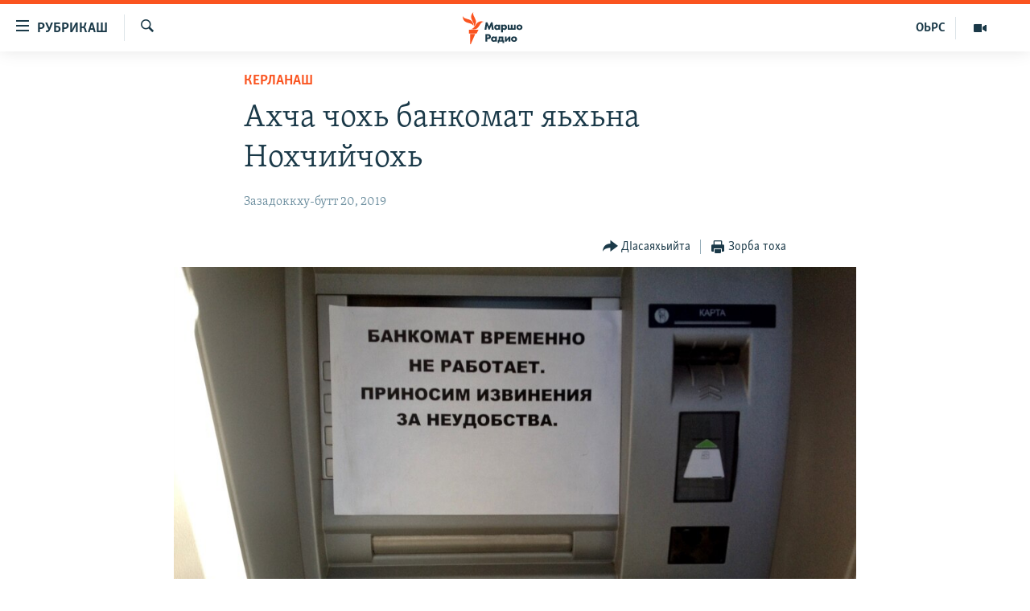

--- FILE ---
content_type: text/html; charset=utf-8
request_url: https://www.radiomarsho.com/a/29832220.html
body_size: 11042
content:

<!DOCTYPE html>
<html lang="ce" dir="ltr" class="no-js">
<head>
<link href="/Content/responsive/RFE/ce-CAU/RFE-ce-CAU.css?&amp;av=0.0.0.0&amp;cb=374" rel="stylesheet"/>
<script src="https://tags.radiomarsho.com/rferl-pangea/prod/utag.sync.js"></script> <script type='text/javascript' src='https://www.youtube.com/iframe_api' async></script>
<link rel="manifest" href="/manifest.json">
<script type="text/javascript">
//a general 'js' detection, must be on top level in <head>, due to CSS performance
document.documentElement.className = "js";
var cacheBuster = "374";
var appBaseUrl = "/";
var imgEnhancerBreakpoints = [0, 144, 256, 408, 650, 1023, 1597];
var isLoggingEnabled = false;
var isPreviewPage = false;
var isLivePreviewPage = false;
if (!isPreviewPage) {
window.RFE = window.RFE || {};
window.RFE.cacheEnabledByParam = window.location.href.indexOf('nocache=1') === -1;
const url = new URL(window.location.href);
const params = new URLSearchParams(url.search);
// Remove the 'nocache' parameter
params.delete('nocache');
// Update the URL without the 'nocache' parameter
url.search = params.toString();
window.history.replaceState(null, '', url.toString());
} else {
window.addEventListener('load', function() {
const links = window.document.links;
for (let i = 0; i < links.length; i++) {
links[i].href = '#';
links[i].target = '_self';
}
})
}
// Iframe & Embed detection
var embedProperties = {};
try {
// Reliable way to check if we are in an iframe.
var isIframe = window.self !== window.top;
embedProperties.is_iframe = isIframe;
if (!isIframe) {
embedProperties.embed_context = "main";
} else {
// We are in an iframe. Let's try to access the parent.
// This access will only fail with strict cross-origin (without document.domain).
var parentLocation = window.top.location;
// The access succeeded. Now we explicitly compare the hostname.
if (window.location.hostname === parentLocation.hostname) {
embedProperties.embed_context = "embed_self";
} else {
// Hostname is different (e.g. different subdomain with document.domain)
embedProperties.embed_context = "embed_cross";
}
// Since the access works, we can safely get the details.
embedProperties.url_parent = parentLocation.href;
embedProperties.title_parent = window.top.document.title;
}
} catch (err) {
// We are in an iframe, and an error occurred, probably due to cross-origin restrictions.
embedProperties.is_iframe = true;
embedProperties.embed_context = "embed_cross";
// We cannot access the properties of window.top.
// `document.referrer` can sometimes provide the URL of the parent page.
// It is not 100% reliable, but it is the best we can do in this situation.
embedProperties.url_parent = document.referrer || null;
embedProperties.title_parent = null; // We can't get to the title in a cross-origin scenario.
}
var pwaEnabled = true;
var swCacheDisabled;
</script>
<meta charset="utf-8" />
<title>Ахча чохь банкомат яьхьна Нохчийчохь</title>
<meta name="description" content="Нохчийчуьрчу Хьалха-Мартанан кIоштарчу дарбан цIийнера банкомат лачкъийна яьхьна вевзаш воцчу шина стага. Видеокамеро дIаязйинчу ролик тIехь гуш ду, жоммагIаца серий а хедийна, гIудалкх тIе а йиллина, арайоккху банкомат. Минот сов хан йойу цу шиммо и операци дIахьош.
Дийцарехь, 6 миллион сов..." />
<meta name="keywords" content="Керланаш, Нохчийчоь, европа, кадыров, терроризм, медведев, Путин, Навальный, Умаров, Политика, харцо, ингушетия, чечня, силовики, бакъонаш, выборы, даудов, Украина, евкуров, имам, министр, муфтий, суд, даймохк, Собчак, экстремизм, адвокат, россия, немцов, делимханов, чумаков, мух1ажирш, мохк, проект, Рамзан, Луганск, мвд, боевики, Даиш, хамхоев, полиция, омра, трамп, патриот, полигамия, лорд, Исламское государство, Донбасс, гаи, фонд, мигранты, дети, аннексия, росгварди, чечни, многоженство, диссидент, приют, оппозиция, марихуана, мулла, отравление, Джамбулат, чеченские, Титиев, мюрид, низаман, висмурадов, приказ, Гайлабиева, Гучигов, Черхигов, правосудие, рспоряжение, агрессия, инакомыслие, саперы, мины, китайцы, ядохимикаты, федеральный, округ" />
<meta name="viewport" content="width=device-width, initial-scale=1.0" />
<meta http-equiv="X-UA-Compatible" content="IE=edge" />
<meta name="robots" content="max-image-preview:large">
<link href="https://www.radiomarsho.com/a/29832220.html" rel="canonical" />
<meta name="apple-mobile-web-app-title" content="Маршо Радио" />
<meta name="apple-mobile-web-app-status-bar-style" content="black" />
<meta name="apple-itunes-app" content="app-id=475986784, app-argument=//29832220.ltr" />
<meta content="Ахча чохь банкомат яьхьна Нохчийчохь" property="og:title" />
<meta content="Нохчийчуьрчу Хьалха-Мартанан кIоштарчу дарбан цIийнера банкомат лачкъийна яьхьна вевзаш воцчу шина стага. Видеокамеро дIаязйинчу ролик тIехь гуш ду, жоммагIаца серий а хедийна, гIудалкх тIе а йиллина, арайоккху банкомат. Минот сов хан йойу цу шиммо и операци дIахьош.
Дийцарехь, 6 миллион сов..." property="og:description" />
<meta content="article" property="og:type" />
<meta content="https://www.radiomarsho.com/a/29832220.html" property="og:url" />
<meta content="Маршо Радио" property="og:site_name" />
<meta content="https://www.facebook.com/radiomarsho" property="article:publisher" />
<meta content="https://gdb.rferl.org/3093f8a2-98d6-42b8-8184-c0a9b36bc86d_w1200_h630.jpg" property="og:image" />
<meta content="1200" property="og:image:width" />
<meta content="630" property="og:image:height" />
<meta content="1237716472936500" property="fb:app_id" />
<meta content="summary_large_image" name="twitter:card" />
<meta content="@SomeAccount" name="twitter:site" />
<meta content="https://gdb.rferl.org/3093f8a2-98d6-42b8-8184-c0a9b36bc86d_w1200_h630.jpg" name="twitter:image" />
<meta content="Ахча чохь банкомат яьхьна Нохчийчохь" name="twitter:title" />
<meta content="Нохчийчуьрчу Хьалха-Мартанан кIоштарчу дарбан цIийнера банкомат лачкъийна яьхьна вевзаш воцчу шина стага. Видеокамеро дIаязйинчу ролик тIехь гуш ду, жоммагIаца серий а хедийна, гIудалкх тIе а йиллина, арайоккху банкомат. Минот сов хан йойу цу шиммо и операци дIахьош.
Дийцарехь, 6 миллион сов..." name="twitter:description" />
<link rel="amphtml" href="https://www.radiomarsho.com/amp/29832220.html" />
<script type="application/ld+json">{"articleSection":"Керланаш","isAccessibleForFree":true,"headline":"Ахча чохь банкомат яьхьна Нохчийчохь","inLanguage":"ce-CAU","keywords":"Керланаш, Нохчийчоь, европа, кадыров, терроризм, медведев, Путин, Навальный, Умаров, Политика, харцо, ингушетия, чечня, силовики, бакъонаш, выборы, даудов, Украина, евкуров, имам, министр, муфтий, суд, даймохк, Собчак, экстремизм, адвокат, россия, немцов, делимханов, чумаков, мух1ажирш, мохк, проект, Рамзан, Луганск, мвд, боевики, Даиш, хамхоев, полиция, омра, трамп, патриот, полигамия, лорд, Исламское государство, Донбасс, гаи, фонд, мигранты, дети, аннексия, росгварди, чечни, многоженство, диссидент, приют, оппозиция, марихуана, мулла, отравление, Джамбулат, чеченские, Титиев, мюрид, низаман, висмурадов, приказ, Гайлабиева, Гучигов, Черхигов, правосудие, рспоряжение, агрессия, инакомыслие, саперы, мины, китайцы, ядохимикаты, федеральный, округ","author":{"@type":"Person","name":"Маршо Радио"},"datePublished":"2019-03-20 12:17:56Z","dateModified":"2019-03-21 06:55:57Z","publisher":{"logo":{"width":512,"height":220,"@type":"ImageObject","url":"https://www.radiomarsho.com/Content/responsive/RFE/ce-CAU/img/logo.png"},"@type":"NewsMediaOrganization","url":"https://www.radiomarsho.com","sameAs":["https://www.facebook.com/radiomarsho","https://twitter.com/radiomarsho","https://www.youtube.com/channel/UC_IQWI66_xyNcbS0uQtErcg","https://www.instagram.com/marsho.radio"],"name":"Маршо Радио","alternateName":"Юкъара.АгIанЦIе_Алт"},"@context":"https://schema.org","@type":"NewsArticle","mainEntityOfPage":"https://www.radiomarsho.com/a/29832220.html","url":"https://www.radiomarsho.com/a/29832220.html","description":"Нохчийчуьрчу Хьалха-Мартанан кIоштарчу дарбан цIийнера банкомат лачкъийна яьхьна вевзаш воцчу шина стага. Видеокамеро дIаязйинчу ролик тIехь гуш ду, жоммагIаца серий а хедийна, гIудалкх тIе а йиллина, арайоккху банкомат. Минот сов хан йойу цу шиммо и операци дIахьош.\r\n Дийцарехь, 6 миллион сов...","image":{"width":1080,"height":608,"@type":"ImageObject","url":"https://gdb.rferl.org/3093f8a2-98d6-42b8-8184-c0a9b36bc86d_w1080_h608.jpg"},"name":"Ахча чохь банкомат яьхьна Нохчийчохь"}</script>
<script src="/Scripts/responsive/infographics.b?v=dVbZ-Cza7s4UoO3BqYSZdbxQZVF4BOLP5EfYDs4kqEo1&amp;av=0.0.0.0&amp;cb=374"></script>
<script src="/Scripts/responsive/loader.b?v=C-JLefdHQ4ECvt5x4bMsJCTq2VRkcN8JUkP-IB-DzAI1&amp;av=0.0.0.0&amp;cb=374"></script>
<link rel="icon" type="image/svg+xml" href="/Content/responsive/RFE/img/webApp/favicon.svg" />
<link rel="alternate icon" href="/Content/responsive/RFE/img/webApp/favicon.ico" />
<link rel="mask-icon" color="#ea6903" href="/Content/responsive/RFE/img/webApp/favicon_safari.svg" />
<link rel="apple-touch-icon" sizes="152x152" href="/Content/responsive/RFE/img/webApp/ico-152x152.png" />
<link rel="apple-touch-icon" sizes="144x144" href="/Content/responsive/RFE/img/webApp/ico-144x144.png" />
<link rel="apple-touch-icon" sizes="114x114" href="/Content/responsive/RFE/img/webApp/ico-114x114.png" />
<link rel="apple-touch-icon" sizes="72x72" href="/Content/responsive/RFE/img/webApp/ico-72x72.png" />
<link rel="apple-touch-icon-precomposed" href="/Content/responsive/RFE/img/webApp/ico-57x57.png" />
<link rel="icon" sizes="192x192" href="/Content/responsive/RFE/img/webApp/ico-192x192.png" />
<link rel="icon" sizes="128x128" href="/Content/responsive/RFE/img/webApp/ico-128x128.png" />
<meta name="msapplication-TileColor" content="#ffffff" />
<meta name="msapplication-TileImage" content="/Content/responsive/RFE/img/webApp/ico-144x144.png" />
<link rel="preload" href="/Content/responsive/fonts/Skolar-Lt_Cyrl_v2.4.woff" type="font/woff" as="font" crossorigin="anonymous" />
<link rel="alternate" type="application/rss+xml" title="RFE/RL - Top Stories [RSS]" href="/api/" />
<link rel="sitemap" type="application/rss+xml" href="/sitemap.xml" />
<script type="text/javascript">
var analyticsData = Object.assign(embedProperties, {url:"https://www.radiomarsho.com/a/29832220.html",property_id:"437",article_uid:"29832220",page_title:"Ахча чохь банкомат яьхьна Нохчийчохь",page_type:"article",content_type:"article",subcontent_type:"article",last_modified:"2019-03-21 06:55:57Z",pub_datetime:"2019-03-20 12:17:56Z",section:"керланаш",english_section:"news",byline:"",categories:"news",tags:"нохчийчоь;европа;кадыров;терроризм;медведев;путин;навальный;умаров;политика;харцо;ингушетия;чечня;силовики;бакъонаш;выборы;даудов;украина;евкуров;имам;министр;муфтий;суд;даймохк;собчак;экстремизм;адвокат;россия;немцов;делимханов;чумаков;мух1ажирш;мохк;проект;рамзан;луганск;мвд;боевики;даиш;хамхоев;полиция;омра;трамп;патриот;полигамия;лорд;исламское государство;донбасс;гаи;фонд;мигранты;дети;аннексия;росгварди;чечни;многоженство;диссидент;приют;оппозиция;марихуана;мулла;отравление;джамбулат;чеченские;титиев;мюрид;низаман;висмурадов;приказ;гайлабиева;гучигов;черхигов;правосудие;рспоряжение;агрессия;инакомыслие;саперы;мины;китайцы;ядохимикаты;федеральный;округ",domain:"www.radiomarsho.com",language:"Chechen",language_service:"RFERL North Caucasus",platform:"web",copied:"no",copied_article:"",copied_title:"",runs_js:"Yes",cms_release:"8.45.0.0.374",enviro_type:"prod",slug:"",entity:"RFE",short_language_service:"CHE",platform_short:"W",page_name:"Ахча чохь банкомат яьхьна Нохчийчохь"});
// Push Analytics data as GTM message (without "event" attribute and before GTM initialization)
window.dataLayer = window.dataLayer || [];
window.dataLayer.push(analyticsData);
</script>
<script type="text/javascript" data-cookiecategory="analytics">
var gtmEventObject = {event: 'page_meta_ready'};window.dataLayer = window.dataLayer || [];window.dataLayer.push(gtmEventObject);
var renderGtm = "true";
if (renderGtm === "true") {
(function(w,d,s,l,i){w[l]=w[l]||[];w[l].push({'gtm.start':new Date().getTime(),event:'gtm.js'});var f=d.getElementsByTagName(s)[0],j=d.createElement(s),dl=l!='dataLayer'?'&l='+l:'';j.async=true;j.src='//www.googletagmanager.com/gtm.js?id='+i+dl;f.parentNode.insertBefore(j,f);})(window,document,'script','dataLayer','GTM-WXZBPZ');
}
</script>
</head>
<body class=" nav-no-loaded cc_theme pg-article pg-article--single-column print-lay-article use-sticky-share nojs-images ">
<noscript><iframe src="https://www.googletagmanager.com/ns.html?id=GTM-WXZBPZ" height="0" width="0" style="display:none;visibility:hidden"></iframe></noscript> <script type="text/javascript" data-cookiecategory="analytics">
var gtmEventObject = {event: 'page_meta_ready'};window.dataLayer = window.dataLayer || [];window.dataLayer.push(gtmEventObject);
var renderGtm = "true";
if (renderGtm === "true") {
(function(w,d,s,l,i){w[l]=w[l]||[];w[l].push({'gtm.start':new Date().getTime(),event:'gtm.js'});var f=d.getElementsByTagName(s)[0],j=d.createElement(s),dl=l!='dataLayer'?'&l='+l:'';j.async=true;j.src='//www.googletagmanager.com/gtm.js?id='+i+dl;f.parentNode.insertBefore(j,f);})(window,document,'script','dataLayer','GTM-WXZBPZ');
}
</script>
<!--Analytics tag js version start-->
<script type="text/javascript" data-cookiecategory="analytics">
var utag_data = Object.assign({}, analyticsData, {pub_year:"2019",pub_month:"03",pub_day:"20",pub_hour:"12",pub_weekday:"Wednesday"});
if(typeof(TealiumTagFrom)==='function' && typeof(TealiumTagSearchKeyword)==='function') {
var utag_from=TealiumTagFrom();var utag_searchKeyword=TealiumTagSearchKeyword();
if(utag_searchKeyword!=null && utag_searchKeyword!=='' && utag_data["search_keyword"]==null) utag_data["search_keyword"]=utag_searchKeyword;if(utag_from!=null && utag_from!=='') utag_data["from"]=TealiumTagFrom();}
if(window.top!== window.self&&utag_data.page_type==="snippet"){utag_data.page_type = 'iframe';}
try{if(window.top!==window.self&&window.self.location.hostname===window.top.location.hostname){utag_data.platform = 'self-embed';utag_data.platform_short = 'se';}}catch(e){if(window.top!==window.self&&window.self.location.search.includes("platformType=self-embed")){utag_data.platform = 'cross-promo';utag_data.platform_short = 'cp';}}
(function(a,b,c,d){ a="https://tags.radiomarsho.com/rferl-pangea/prod/utag.js"; b=document;c="script";d=b.createElement(c);d.src=a;d.type="text/java"+c;d.async=true; a=b.getElementsByTagName(c)[0];a.parentNode.insertBefore(d,a); })();
</script>
<!--Analytics tag js version end-->
<!-- Analytics tag management NoScript -->
<noscript>
<img style="position: absolute; border: none;" src="https://ssc.radiomarsho.com/b/ss/bbgprod,bbgentityrferl/1/G.4--NS/1750983621?pageName=rfe%3ache%3aw%3aarticle%3a%d0%90%d1%85%d1%87%d0%b0%20%d1%87%d0%be%d1%85%d1%8c%20%d0%b1%d0%b0%d0%bd%d0%ba%d0%be%d0%bc%d0%b0%d1%82%20%d1%8f%d1%8c%d1%85%d1%8c%d0%bd%d0%b0%20%d0%9d%d0%be%d1%85%d1%87%d0%b8%d0%b9%d1%87%d0%be%d1%85%d1%8c&amp;c6=%d0%90%d1%85%d1%87%d0%b0%20%d1%87%d0%be%d1%85%d1%8c%20%d0%b1%d0%b0%d0%bd%d0%ba%d0%be%d0%bc%d0%b0%d1%82%20%d1%8f%d1%8c%d1%85%d1%8c%d0%bd%d0%b0%20%d0%9d%d0%be%d1%85%d1%87%d0%b8%d0%b9%d1%87%d0%be%d1%85%d1%8c&amp;v36=8.45.0.0.374&amp;v6=D=c6&amp;g=https%3a%2f%2fwww.radiomarsho.com%2fa%2f29832220.html&amp;c1=D=g&amp;v1=D=g&amp;events=event1,event52&amp;c16=rferl%20north%20caucasus&amp;v16=D=c16&amp;c5=news&amp;v5=D=c5&amp;ch=%d0%9a%d0%b5%d1%80%d0%bb%d0%b0%d0%bd%d0%b0%d1%88&amp;c15=chechen&amp;v15=D=c15&amp;c4=article&amp;v4=D=c4&amp;c14=29832220&amp;v14=D=c14&amp;v20=no&amp;c17=web&amp;v17=D=c17&amp;mcorgid=518abc7455e462b97f000101%40adobeorg&amp;server=www.radiomarsho.com&amp;pageType=D=c4&amp;ns=bbg&amp;v29=D=server&amp;v25=rfe&amp;v30=437&amp;v105=D=User-Agent " alt="analytics" width="1" height="1" /></noscript>
<!-- End of Analytics tag management NoScript -->
<!--*** Accessibility links - For ScreenReaders only ***-->
<section>
<div class="sr-only">
<h2>ТIекхочийла долу линкаш</h2>
<ul>
<li><a href="#content" data-disable-smooth-scroll="1">Юкъахдита, чулацам гайта</a></li>
<li><a href="#navigation" data-disable-smooth-scroll="1">Юкъахдита, навигаци гайта</a></li>
<li><a href="#txtHeaderSearch" data-disable-smooth-scroll="1">Юкъахдита, кхидIа лаха</a></li>
</ul>
</div>
</section>
<div dir="ltr">
<div id="page">
<aside>
<div class="c-lightbox overlay-modal">
<div class="c-lightbox__intro">
<h2 class="c-lightbox__intro-title"></h2>
<button class="btn btn--rounded c-lightbox__btn c-lightbox__intro-next" title="РогIера">
<span class="ico ico--rounded ico-chevron-forward"></span>
<span class="sr-only">РогIера</span>
</button>
</div>
<div class="c-lightbox__nav">
<button class="btn btn--rounded c-lightbox__btn c-lightbox__btn--close" title="ДIакъовла">
<span class="ico ico--rounded ico-close"></span>
<span class="sr-only">ДIакъовла</span>
</button>
<button class="btn btn--rounded c-lightbox__btn c-lightbox__btn--prev" title="Хьалхара">
<span class="ico ico--rounded ico-chevron-backward"></span>
<span class="sr-only">Хьалхара</span>
</button>
<button class="btn btn--rounded c-lightbox__btn c-lightbox__btn--next" title="РогIера">
<span class="ico ico--rounded ico-chevron-forward"></span>
<span class="sr-only">РогIера</span>
</button>
</div>
<div class="c-lightbox__content-wrap">
<figure class="c-lightbox__content">
<span class="c-spinner c-spinner--lightbox">
<img src="/Content/responsive/img/player-spinner.png"
alt="Сабардахьара ахь"
title="Сабардахьара ахь" />
</span>
<div class="c-lightbox__img">
<div class="thumb">
<img src="" alt="" />
</div>
</div>
<figcaption>
<div class="c-lightbox__info c-lightbox__info--foot">
<span class="c-lightbox__counter"></span>
<span class="caption c-lightbox__caption"></span>
</div>
</figcaption>
</figure>
</div>
<div class="hidden">
<div class="content-advisory__box content-advisory__box--lightbox">
<span class="content-advisory__box-text">This image contains sensitive content which some people may find offensive or disturbing.</span>
<button class="btn btn--transparent content-advisory__box-btn m-t-md" value="text" type="button">
<span class="btn__text">
Click to reveal
</span>
</button>
</div>
</div>
</div>
<div class="print-dialogue">
<div class="container">
<h3 class="print-dialogue__title section-head">Print Options:</h3>
<div class="print-dialogue__opts">
<ul class="print-dialogue__opt-group">
<li class="form__group form__group--checkbox">
<input class="form__check " id="checkboxImages" name="checkboxImages" type="checkbox" checked="checked" />
<label for="checkboxImages" class="form__label m-t-md">Images</label>
</li>
<li class="form__group form__group--checkbox">
<input class="form__check " id="checkboxMultimedia" name="checkboxMultimedia" type="checkbox" checked="checked" />
<label for="checkboxMultimedia" class="form__label m-t-md">Multimedia</label>
</li>
</ul>
<ul class="print-dialogue__opt-group">
<li class="form__group form__group--checkbox">
<input class="form__check " id="checkboxEmbedded" name="checkboxEmbedded" type="checkbox" checked="checked" />
<label for="checkboxEmbedded" class="form__label m-t-md">Embedded Content</label>
</li>
<li class="form__group form__group--checkbox">
<input class="form__check " id="checkboxComments" name="checkboxComments" type="checkbox" />
<label for="checkboxComments" class="form__label m-t-md"> Comments</label>
</li>
</ul>
</div>
<div class="print-dialogue__buttons">
<button class="btn btn--secondary close-button" type="button" title="ДIаяккха">
<span class="btn__text ">ДIаяккха</span>
</button>
<button class="btn btn-cust-print m-l-sm" type="button" title="Зорба тоха">
<span class="btn__text ">Зорба тоха</span>
</button>
</div>
</div>
</div>
<div class="ctc-message pos-fix">
<div class="ctc-message__inner">Линкана копи йина</div>
</div>
</aside>
<div class="hdr-20 hdr-20--big">
<div class="hdr-20__inner">
<div class="hdr-20__max pos-rel">
<div class="hdr-20__side hdr-20__side--primary d-flex">
<label data-for="main-menu-ctrl" data-switcher-trigger="true" data-switch-target="main-menu-ctrl" class="burger hdr-trigger pos-rel trans-trigger" data-trans-evt="click" data-trans-id="menu">
<span class="ico ico-close hdr-trigger__ico hdr-trigger__ico--close burger__ico burger__ico--close"></span>
<span class="ico ico-menu hdr-trigger__ico hdr-trigger__ico--open burger__ico burger__ico--open"></span>
<span class="burger__label">РУБРИКАШ</span>
</label>
<div class="menu-pnl pos-fix trans-target" data-switch-target="main-menu-ctrl" data-trans-id="menu">
<div class="menu-pnl__inner">
<nav class="main-nav menu-pnl__item menu-pnl__item--first">
<ul class="main-nav__list accordeon" data-analytics-tales="false" data-promo-name="link" data-location-name="nav,secnav">
<li class="main-nav__item">
<a class="main-nav__item-name main-nav__item-name--link" href="/Артиклаш" title="Таханлера теманаш" data-item-name="top-news" >Таханлера теманаш</a>
</li>
<li class="main-nav__item">
<a class="main-nav__item-name main-nav__item-name--link" href="/chechen-podcast" title="Подкасташ" data-item-name="podcasts1" >Подкасташ</a>
</li>
<li class="main-nav__item">
<a class="main-nav__item-name main-nav__item-name--link" href="/p/7652.html" title="Мултимедиа" data-item-name="multimedia" >Мултимедиа</a>
</li>
</ul>
</nav>
<div class="menu-pnl__item">
<a href="https://www.kavkazr.com" class="menu-pnl__item-link" alt="Оьрсийн маттахь">Оьрсийн маттахь</a>
</div>
<div class="menu-pnl__item menu-pnl__item--social">
<h5 class="menu-pnl__sub-head">Лаха тхо</h5>
<a href="https://www.facebook.com/radiomarsho" title="Тхо Facebook-ехь" data-analytics-text="follow_on_facebook" class="btn btn--rounded btn--social-inverted menu-pnl__btn js-social-btn btn-facebook" target="_blank" rel="noopener">
<span class="ico ico-facebook-alt ico--rounded"></span>
</a>
<a href="https://twitter.com/radiomarsho" title="Тхо Twitter-ехь" data-analytics-text="follow_on_twitter" class="btn btn--rounded btn--social-inverted menu-pnl__btn js-social-btn btn-twitter" target="_blank" rel="noopener">
<span class="ico ico-twitter ico--rounded"></span>
</a>
<a href="https://www.youtube.com/channel/UC_IQWI66_xyNcbS0uQtErcg" title="Тхо Youtube-хь" data-analytics-text="follow_on_youtube" class="btn btn--rounded btn--social-inverted menu-pnl__btn js-social-btn btn-youtube" target="_blank" rel="noopener">
<span class="ico ico-youtube ico--rounded"></span>
</a>
<a href="https://www.instagram.com/marsho.radio" title="Тхо Instagram-хь" data-analytics-text="follow_on_instagram" class="btn btn--rounded btn--social-inverted menu-pnl__btn js-social-btn btn-instagram" target="_blank" rel="noopener">
<span class="ico ico-instagram ico--rounded"></span>
</a>
<a href="" title="Follow on WhatsApp" data-analytics-text="follow_on_whatsapp" class="btn btn--rounded btn--social-inverted menu-pnl__btn js-social-btn btn-whatsapp visible-xs-inline-block visible-sm-inline-block" target="_blank" rel="noopener">
<span class="ico ico-whatsapp ico--rounded"></span>
</a>
</div>
<div class="menu-pnl__item">
<a href="/navigation/allsites" class="menu-pnl__item-link">
<span class="ico ico-languages "></span>
Маршо Радион ерриг сайташ
</a>
</div>
</div>
</div>
<label data-for="top-search-ctrl" data-switcher-trigger="true" data-switch-target="top-search-ctrl" class="top-srch-trigger hdr-trigger">
<span class="ico ico-close hdr-trigger__ico hdr-trigger__ico--close top-srch-trigger__ico top-srch-trigger__ico--close"></span>
<span class="ico ico-search hdr-trigger__ico hdr-trigger__ico--open top-srch-trigger__ico top-srch-trigger__ico--open"></span>
</label>
<div class="srch-top srch-top--in-header" data-switch-target="top-search-ctrl">
<div class="container">
<form action="/s" class="srch-top__form srch-top__form--in-header" id="form-topSearchHeader" method="get" role="search"><label for="txtHeaderSearch" class="sr-only">Лаха</label>
<input type="text" id="txtHeaderSearch" name="k" placeholder="Текст лаха" accesskey="s" value="" class="srch-top__input analyticstag-event" onkeydown="if (event.keyCode === 13) { FireAnalyticsTagEventOnSearch('search', $dom.get('#txtHeaderSearch')[0].value) }" />
<button title="Лаха" type="submit" class="btn btn--top-srch analyticstag-event" onclick="FireAnalyticsTagEventOnSearch('search', $dom.get('#txtHeaderSearch')[0].value) ">
<span class="ico ico-search"></span>
</button></form>
</div>
</div>
<a href="/" class="main-logo-link">
<img src="/Content/responsive/RFE/ce-CAU/img/logo-compact.svg?cb=374" class="main-logo main-logo--comp" alt="site logo">
<img src="/Content/responsive/RFE/ce-CAU/img/logo.svg?cb=374" class="main-logo main-logo--big" alt="site logo">
</a>
</div>
<div class="hdr-20__side hdr-20__side--secondary d-flex">
<a href="/p/7652.html" title="Мултимедиа" class="hdr-20__secondary-item" data-item-name="video">
<span class="ico ico-video hdr-20__secondary-icon"></span>
</a>
<a href="https://www.kavkazr.com/" title="ОЬРС" class="hdr-20__secondary-item hdr-20__secondary-item--lang" data-item-name="satellite">
ОЬРС
</a>
<a href="/s" title="Лаха" class="hdr-20__secondary-item hdr-20__secondary-item--search" data-item-name="search">
<span class="ico ico-search hdr-20__secondary-icon hdr-20__secondary-icon--search"></span>
</a>
<div class="srch-bottom">
<form action="/s" class="srch-bottom__form d-flex" id="form-bottomSearch" method="get" role="search"><label for="txtSearch" class="sr-only">Лаха</label>
<input type="search" id="txtSearch" name="k" placeholder="Текст лаха" accesskey="s" value="" class="srch-bottom__input analyticstag-event" onkeydown="if (event.keyCode === 13) { FireAnalyticsTagEventOnSearch('search', $dom.get('#txtSearch')[0].value) }" />
<button title="Лаха" type="submit" class="btn btn--bottom-srch analyticstag-event" onclick="FireAnalyticsTagEventOnSearch('search', $dom.get('#txtSearch')[0].value) ">
<span class="ico ico-search"></span>
</button></form>
</div>
</div>
<img src="/Content/responsive/RFE/ce-CAU/img/logo-print.gif?cb=374" class="logo-print" loading="lazy" alt="site logo">
<img src="/Content/responsive/RFE/ce-CAU/img/logo-print_color.png?cb=374" class="logo-print logo-print--color" loading="lazy" alt="site logo">
</div>
</div>
</div>
<script>
if (document.body.className.indexOf('pg-home') > -1) {
var nav2In = document.querySelector('.hdr-20__inner');
var nav2Sec = document.querySelector('.hdr-20__side--secondary');
var secStyle = window.getComputedStyle(nav2Sec);
if (nav2In && window.pageYOffset < 150 && secStyle['position'] !== 'fixed') {
nav2In.classList.add('hdr-20__inner--big')
}
}
</script>
<div class="c-hlights c-hlights--breaking c-hlights--no-item" data-hlight-display="mobile,desktop">
<div class="c-hlights__wrap container p-0">
<div class="c-hlights__nav">
<a role="button" href="#" title="Хьалхара">
<span class="ico ico-chevron-backward m-0"></span>
<span class="sr-only">Хьалхара</span>
</a>
<a role="button" href="#" title="РогIера">
<span class="ico ico-chevron-forward m-0"></span>
<span class="sr-only">РогIера</span>
</a>
</div>
<span class="c-hlights__label">
<span class="">ЦIеххьана кхаьчна хаам!</span>
<span class="switcher-trigger">
<label data-for="more-less-1" data-switcher-trigger="true" class="switcher-trigger__label switcher-trigger__label--more p-b-0" title="КХИН А дукха гайта">
<span class="ico ico-chevron-down"></span>
</label>
<label data-for="more-less-1" data-switcher-trigger="true" class="switcher-trigger__label switcher-trigger__label--less p-b-0" title="### Гайта йоца ###">
<span class="ico ico-chevron-up"></span>
</label>
</span>
</span>
<ul class="c-hlights__items switcher-target" data-switch-target="more-less-1">
</ul>
</div>
</div> <div id="content">
<main class="container">
<div class="hdr-container">
<div class="row">
<div class="col-xs-12 col-sm-12 col-md-10 col-md-offset-1">
<div class="row">
<div class="col-category col-xs-12 col-md-8 col-md-offset-2"> <div class="category js-category">
<a class="" href="/z/3066">Керланаш</a> </div>
</div><div class="col-title col-xs-12 col-md-8 col-md-offset-2"> <h1 class="title pg-title">
Ахча чохь банкомат яьхьна Нохчийчохь
</h1>
</div><div class="col-publishing-details col-xs-12 col-md-8 col-md-offset-2"> <div class="publishing-details ">
<div class="published">
<span class="date" >
<time pubdate="pubdate" datetime="2019-03-20T15:17:56+03:00">
Зазадоккху-бутт 20, 2019
</time>
</span>
</div>
</div>
</div><div class="col-xs-12 col-md-8 col-md-offset-2"> <div class="col-article-tools pos-rel article-share">
<div class="col-article-tools__end">
<div class="share--box">
<div class="sticky-share-container" style="display:none">
<div class="container">
<a href="https://www.radiomarsho.com" id="logo-sticky-share">&nbsp;</a>
<div class="pg-title pg-title--sticky-share">
Ахча чохь банкомат яьхьна Нохчийчохь
</div>
<div class="sticked-nav-actions">
<!--This part is for sticky navigation display-->
<p class="buttons link-content-sharing p-0 ">
<button class="btn btn--link btn-content-sharing p-t-0 " id="btnContentSharing" value="text" role="Button" type="" title="Схьабелла вовшашка дIасаяхьийта аьтто">
<span class="ico ico-share ico--l"></span>
<span class="btn__text ">
ДIасаяхьийта
</span>
</button>
</p>
<aside class="content-sharing js-content-sharing js-content-sharing--apply-sticky content-sharing--sticky"
role="complementary"
data-share-url="https://www.radiomarsho.com/a/29832220.html" data-share-title="Ахча чохь банкомат яьхьна Нохчийчохь" data-share-text="">
<div class="content-sharing__popover">
<h6 class="content-sharing__title">ДIасаяхьийта</h6>
<button href="#close" id="btnCloseSharing" class="btn btn--text-like content-sharing__close-btn">
<span class="ico ico-close ico--l"></span>
</button>
<ul class="content-sharing__list">
<li class="content-sharing__item">
<div class="ctc ">
<input type="text" class="ctc__input" readonly="readonly">
<a href="" js-href="https://www.radiomarsho.com/a/29832220.html" class="content-sharing__link ctc__button">
<span class="ico ico-copy-link ico--rounded ico--s"></span>
<span class="content-sharing__link-text">линкан копи</span>
</a>
</div>
</li>
<li class="content-sharing__item">
<a href="https://facebook.com/sharer.php?u=https%3a%2f%2fwww.radiomarsho.com%2fa%2f29832220.html"
data-analytics-text="share_on_facebook"
title="Facebook" target="_blank"
class="content-sharing__link js-social-btn">
<span class="ico ico-facebook ico--rounded ico--s"></span>
<span class="content-sharing__link-text">Facebook</span>
</a>
</li>
<li class="content-sharing__item">
<a href="https://twitter.com/share?url=https%3a%2f%2fwww.radiomarsho.com%2fa%2f29832220.html&amp;text=%d0%90%d1%85%d1%87%d0%b0+%d1%87%d0%be%d1%85%d1%8c+%d0%b1%d0%b0%d0%bd%d0%ba%d0%be%d0%bc%d0%b0%d1%82+%d1%8f%d1%8c%d1%85%d1%8c%d0%bd%d0%b0+%d0%9d%d0%be%d1%85%d1%87%d0%b8%d0%b9%d1%87%d0%be%d1%85%d1%8c"
data-analytics-text="share_on_twitter"
title="X (Twitter)" target="_blank"
class="content-sharing__link js-social-btn">
<span class="ico ico-twitter ico--rounded ico--s"></span>
<span class="content-sharing__link-text">X (Twitter)</span>
</a>
</li>
<li class="content-sharing__item visible-xs-inline-block visible-sm-inline-block">
<a href="whatsapp://send?text=https%3a%2f%2fwww.radiomarsho.com%2fa%2f29832220.html"
data-analytics-text="share_on_whatsapp"
title="WhatsApp" target="_blank"
class="content-sharing__link js-social-btn">
<span class="ico ico-whatsapp ico--rounded ico--s"></span>
<span class="content-sharing__link-text">WhatsApp</span>
</a>
</li>
<li class="content-sharing__item visible-md-inline-block visible-lg-inline-block">
<a href="https://web.whatsapp.com/send?text=https%3a%2f%2fwww.radiomarsho.com%2fa%2f29832220.html"
data-analytics-text="share_on_whatsapp_desktop"
title="WhatsApp" target="_blank"
class="content-sharing__link js-social-btn">
<span class="ico ico-whatsapp ico--rounded ico--s"></span>
<span class="content-sharing__link-text">WhatsApp</span>
</a>
</li>
<li class="content-sharing__item">
<a href="https://telegram.me/share/url?url=https%3a%2f%2fwww.radiomarsho.com%2fa%2f29832220.html"
data-analytics-text="share_on_telegram"
title="Telegram" target="_blank"
class="content-sharing__link js-social-btn">
<span class="ico ico-telegram ico--rounded ico--s"></span>
<span class="content-sharing__link-text">Telegram</span>
</a>
</li>
<li class="content-sharing__item">
<a href="mailto:?body=https%3a%2f%2fwww.radiomarsho.com%2fa%2f29832220.html&amp;subject=Ахча чохь банкомат яьхьна Нохчийчохь"
title="Email"
class="content-sharing__link ">
<span class="ico ico-email ico--rounded ico--s"></span>
<span class="content-sharing__link-text">Email</span>
</a>
</li>
</ul>
</div>
</aside>
</div>
</div>
</div>
<div class="links">
<p class="buttons link-content-sharing p-0 ">
<button class="btn btn--link btn-content-sharing p-t-0 " id="btnContentSharing" value="text" role="Button" type="" title="Схьабелла вовшашка дIасаяхьийта аьтто">
<span class="ico ico-share ico--l"></span>
<span class="btn__text ">
ДIасаяхьийта
</span>
</button>
</p>
<aside class="content-sharing js-content-sharing " role="complementary"
data-share-url="https://www.radiomarsho.com/a/29832220.html" data-share-title="Ахча чохь банкомат яьхьна Нохчийчохь" data-share-text="">
<div class="content-sharing__popover">
<h6 class="content-sharing__title">ДIасаяхьийта</h6>
<button href="#close" id="btnCloseSharing" class="btn btn--text-like content-sharing__close-btn">
<span class="ico ico-close ico--l"></span>
</button>
<ul class="content-sharing__list">
<li class="content-sharing__item">
<div class="ctc ">
<input type="text" class="ctc__input" readonly="readonly">
<a href="" js-href="https://www.radiomarsho.com/a/29832220.html" class="content-sharing__link ctc__button">
<span class="ico ico-copy-link ico--rounded ico--l"></span>
<span class="content-sharing__link-text">линкан копи</span>
</a>
</div>
</li>
<li class="content-sharing__item">
<a href="https://facebook.com/sharer.php?u=https%3a%2f%2fwww.radiomarsho.com%2fa%2f29832220.html"
data-analytics-text="share_on_facebook"
title="Facebook" target="_blank"
class="content-sharing__link js-social-btn">
<span class="ico ico-facebook ico--rounded ico--l"></span>
<span class="content-sharing__link-text">Facebook</span>
</a>
</li>
<li class="content-sharing__item">
<a href="https://twitter.com/share?url=https%3a%2f%2fwww.radiomarsho.com%2fa%2f29832220.html&amp;text=%d0%90%d1%85%d1%87%d0%b0+%d1%87%d0%be%d1%85%d1%8c+%d0%b1%d0%b0%d0%bd%d0%ba%d0%be%d0%bc%d0%b0%d1%82+%d1%8f%d1%8c%d1%85%d1%8c%d0%bd%d0%b0+%d0%9d%d0%be%d1%85%d1%87%d0%b8%d0%b9%d1%87%d0%be%d1%85%d1%8c"
data-analytics-text="share_on_twitter"
title="X (Twitter)" target="_blank"
class="content-sharing__link js-social-btn">
<span class="ico ico-twitter ico--rounded ico--l"></span>
<span class="content-sharing__link-text">X (Twitter)</span>
</a>
</li>
<li class="content-sharing__item visible-xs-inline-block visible-sm-inline-block">
<a href="whatsapp://send?text=https%3a%2f%2fwww.radiomarsho.com%2fa%2f29832220.html"
data-analytics-text="share_on_whatsapp"
title="WhatsApp" target="_blank"
class="content-sharing__link js-social-btn">
<span class="ico ico-whatsapp ico--rounded ico--l"></span>
<span class="content-sharing__link-text">WhatsApp</span>
</a>
</li>
<li class="content-sharing__item visible-md-inline-block visible-lg-inline-block">
<a href="https://web.whatsapp.com/send?text=https%3a%2f%2fwww.radiomarsho.com%2fa%2f29832220.html"
data-analytics-text="share_on_whatsapp_desktop"
title="WhatsApp" target="_blank"
class="content-sharing__link js-social-btn">
<span class="ico ico-whatsapp ico--rounded ico--l"></span>
<span class="content-sharing__link-text">WhatsApp</span>
</a>
</li>
<li class="content-sharing__item">
<a href="https://telegram.me/share/url?url=https%3a%2f%2fwww.radiomarsho.com%2fa%2f29832220.html"
data-analytics-text="share_on_telegram"
title="Telegram" target="_blank"
class="content-sharing__link js-social-btn">
<span class="ico ico-telegram ico--rounded ico--l"></span>
<span class="content-sharing__link-text">Telegram</span>
</a>
</li>
<li class="content-sharing__item">
<a href="mailto:?body=https%3a%2f%2fwww.radiomarsho.com%2fa%2f29832220.html&amp;subject=Ахча чохь банкомат яьхьна Нохчийчохь"
title="Email"
class="content-sharing__link ">
<span class="ico ico-email ico--rounded ico--l"></span>
<span class="content-sharing__link-text">Email</span>
</a>
</li>
</ul>
</div>
</aside>
<p class="link-print hidden-xs buttons p-0">
<button class="btn btn--link btn-print p-t-0" onclick="if (typeof FireAnalyticsTagEvent === 'function') {FireAnalyticsTagEvent({ on_page_event: 'print_story' });}return false" title="(CTRL+P)">
<span class="ico ico-print"></span>
<span class="btn__text">Зорба тоха</span>
</button>
</p>
</div>
</div>
</div>
</div>
</div><div class="col-multimedia col-xs-12 col-md-10 col-md-offset-1"> <div class="cover-media">
<figure class="media-image js-media-expand">
<div class="img-wrap">
<div class="thumb thumb16_9">
<img src="https://gdb.rferl.org/3093f8a2-98d6-42b8-8184-c0a9b36bc86d_w250_r1_s.jpg" alt="" />
</div>
</div>
</figure>
</div>
</div>
</div>
</div>
</div>
</div>
<div class="body-container">
<div class="row">
<div class="col-xs-12 col-sm-12 col-md-10 col-md-offset-1">
<div class="row">
<div class="col-xs-12 col-sm-12 col-md-8 col-lg-8 col-md-offset-2">
<div id="article-content" class="content-floated-wrap fb-quotable">
<div class="wsw">
<p>Нохчийчуьрчу Хьалха-Мартанан кIоштарчу дарбан цIийнера банкомат лачкъийна яьхьна вевзаш воцчу шина стага. Видеокамеро дIаязйинчу ролик тIехь гуш ду, жоммагIаца серий а хедийна, гIудалкх тIе а йиллина, арайоккху банкомат. Минот сов хан йойу цу шиммо и операци дIахьош.</p>
<p>Дийцарехь, 6 миллион сов сом ахча даьхьна цу чуьра шина зуламхочо. Ширачу &quot;Волга&quot; машен тIехь гIалел ара а бевлла, банкомат чуьра ахча схьа а даьккхина, лараш яйархьама машенах цIе тесна цу шиммо. Полисхоша лоьхуш бу талорхой.</p><div class="clear"></div>
<div class="wsw__embed mediaReplacer externalMedia">
<div class="c-sticky-container">
<div class="c-sticky-element" data-sp_api="youtube">
<span class="c-sticky-element__close-el c-sticky-element__swipe-el ta-c" title="close">
<span class="ico ico-close m-0"></span>
</span>
<div class="external-content-placeholder"></div><script>renderExternalContent("https://www.youtube.com/embed/NA9dCretrpY?&&&fs=1&enablejsapi=1")</script>
</div>
</div>
</div>
<p />
<p> </p>
</div>
<div class="footer-toolbar">
<div class="share--box">
<div class="sticky-share-container" style="display:none">
<div class="container">
<a href="https://www.radiomarsho.com" id="logo-sticky-share">&nbsp;</a>
<div class="pg-title pg-title--sticky-share">
Ахча чохь банкомат яьхьна Нохчийчохь
</div>
<div class="sticked-nav-actions">
<!--This part is for sticky navigation display-->
<p class="buttons link-content-sharing p-0 ">
<button class="btn btn--link btn-content-sharing p-t-0 " id="btnContentSharing" value="text" role="Button" type="" title="Схьабелла вовшашка дIасаяхьийта аьтто">
<span class="ico ico-share ico--l"></span>
<span class="btn__text ">
ДIасаяхьийта
</span>
</button>
</p>
<aside class="content-sharing js-content-sharing js-content-sharing--apply-sticky content-sharing--sticky"
role="complementary"
data-share-url="https://www.radiomarsho.com/a/29832220.html" data-share-title="Ахча чохь банкомат яьхьна Нохчийчохь" data-share-text="">
<div class="content-sharing__popover">
<h6 class="content-sharing__title">ДIасаяхьийта</h6>
<button href="#close" id="btnCloseSharing" class="btn btn--text-like content-sharing__close-btn">
<span class="ico ico-close ico--l"></span>
</button>
<ul class="content-sharing__list">
<li class="content-sharing__item">
<div class="ctc ">
<input type="text" class="ctc__input" readonly="readonly">
<a href="" js-href="https://www.radiomarsho.com/a/29832220.html" class="content-sharing__link ctc__button">
<span class="ico ico-copy-link ico--rounded ico--s"></span>
<span class="content-sharing__link-text">линкан копи</span>
</a>
</div>
</li>
<li class="content-sharing__item">
<a href="https://facebook.com/sharer.php?u=https%3a%2f%2fwww.radiomarsho.com%2fa%2f29832220.html"
data-analytics-text="share_on_facebook"
title="Facebook" target="_blank"
class="content-sharing__link js-social-btn">
<span class="ico ico-facebook ico--rounded ico--s"></span>
<span class="content-sharing__link-text">Facebook</span>
</a>
</li>
<li class="content-sharing__item">
<a href="https://twitter.com/share?url=https%3a%2f%2fwww.radiomarsho.com%2fa%2f29832220.html&amp;text=%d0%90%d1%85%d1%87%d0%b0+%d1%87%d0%be%d1%85%d1%8c+%d0%b1%d0%b0%d0%bd%d0%ba%d0%be%d0%bc%d0%b0%d1%82+%d1%8f%d1%8c%d1%85%d1%8c%d0%bd%d0%b0+%d0%9d%d0%be%d1%85%d1%87%d0%b8%d0%b9%d1%87%d0%be%d1%85%d1%8c"
data-analytics-text="share_on_twitter"
title="X (Twitter)" target="_blank"
class="content-sharing__link js-social-btn">
<span class="ico ico-twitter ico--rounded ico--s"></span>
<span class="content-sharing__link-text">X (Twitter)</span>
</a>
</li>
<li class="content-sharing__item visible-xs-inline-block visible-sm-inline-block">
<a href="whatsapp://send?text=https%3a%2f%2fwww.radiomarsho.com%2fa%2f29832220.html"
data-analytics-text="share_on_whatsapp"
title="WhatsApp" target="_blank"
class="content-sharing__link js-social-btn">
<span class="ico ico-whatsapp ico--rounded ico--s"></span>
<span class="content-sharing__link-text">WhatsApp</span>
</a>
</li>
<li class="content-sharing__item visible-md-inline-block visible-lg-inline-block">
<a href="https://web.whatsapp.com/send?text=https%3a%2f%2fwww.radiomarsho.com%2fa%2f29832220.html"
data-analytics-text="share_on_whatsapp_desktop"
title="WhatsApp" target="_blank"
class="content-sharing__link js-social-btn">
<span class="ico ico-whatsapp ico--rounded ico--s"></span>
<span class="content-sharing__link-text">WhatsApp</span>
</a>
</li>
<li class="content-sharing__item">
<a href="https://telegram.me/share/url?url=https%3a%2f%2fwww.radiomarsho.com%2fa%2f29832220.html"
data-analytics-text="share_on_telegram"
title="Telegram" target="_blank"
class="content-sharing__link js-social-btn">
<span class="ico ico-telegram ico--rounded ico--s"></span>
<span class="content-sharing__link-text">Telegram</span>
</a>
</li>
<li class="content-sharing__item">
<a href="mailto:?body=https%3a%2f%2fwww.radiomarsho.com%2fa%2f29832220.html&amp;subject=Ахча чохь банкомат яьхьна Нохчийчохь"
title="Email"
class="content-sharing__link ">
<span class="ico ico-email ico--rounded ico--s"></span>
<span class="content-sharing__link-text">Email</span>
</a>
</li>
</ul>
</div>
</aside>
</div>
</div>
</div>
<div class="links">
<p class="buttons link-content-sharing p-0 ">
<button class="btn btn--link btn-content-sharing p-t-0 " id="btnContentSharing" value="text" role="Button" type="" title="Схьабелла вовшашка дIасаяхьийта аьтто">
<span class="ico ico-share ico--l"></span>
<span class="btn__text ">
ДIасаяхьийта
</span>
</button>
</p>
<aside class="content-sharing js-content-sharing " role="complementary"
data-share-url="https://www.radiomarsho.com/a/29832220.html" data-share-title="Ахча чохь банкомат яьхьна Нохчийчохь" data-share-text="">
<div class="content-sharing__popover">
<h6 class="content-sharing__title">ДIасаяхьийта</h6>
<button href="#close" id="btnCloseSharing" class="btn btn--text-like content-sharing__close-btn">
<span class="ico ico-close ico--l"></span>
</button>
<ul class="content-sharing__list">
<li class="content-sharing__item">
<div class="ctc ">
<input type="text" class="ctc__input" readonly="readonly">
<a href="" js-href="https://www.radiomarsho.com/a/29832220.html" class="content-sharing__link ctc__button">
<span class="ico ico-copy-link ico--rounded ico--l"></span>
<span class="content-sharing__link-text">линкан копи</span>
</a>
</div>
</li>
<li class="content-sharing__item">
<a href="https://facebook.com/sharer.php?u=https%3a%2f%2fwww.radiomarsho.com%2fa%2f29832220.html"
data-analytics-text="share_on_facebook"
title="Facebook" target="_blank"
class="content-sharing__link js-social-btn">
<span class="ico ico-facebook ico--rounded ico--l"></span>
<span class="content-sharing__link-text">Facebook</span>
</a>
</li>
<li class="content-sharing__item">
<a href="https://twitter.com/share?url=https%3a%2f%2fwww.radiomarsho.com%2fa%2f29832220.html&amp;text=%d0%90%d1%85%d1%87%d0%b0+%d1%87%d0%be%d1%85%d1%8c+%d0%b1%d0%b0%d0%bd%d0%ba%d0%be%d0%bc%d0%b0%d1%82+%d1%8f%d1%8c%d1%85%d1%8c%d0%bd%d0%b0+%d0%9d%d0%be%d1%85%d1%87%d0%b8%d0%b9%d1%87%d0%be%d1%85%d1%8c"
data-analytics-text="share_on_twitter"
title="X (Twitter)" target="_blank"
class="content-sharing__link js-social-btn">
<span class="ico ico-twitter ico--rounded ico--l"></span>
<span class="content-sharing__link-text">X (Twitter)</span>
</a>
</li>
<li class="content-sharing__item visible-xs-inline-block visible-sm-inline-block">
<a href="whatsapp://send?text=https%3a%2f%2fwww.radiomarsho.com%2fa%2f29832220.html"
data-analytics-text="share_on_whatsapp"
title="WhatsApp" target="_blank"
class="content-sharing__link js-social-btn">
<span class="ico ico-whatsapp ico--rounded ico--l"></span>
<span class="content-sharing__link-text">WhatsApp</span>
</a>
</li>
<li class="content-sharing__item visible-md-inline-block visible-lg-inline-block">
<a href="https://web.whatsapp.com/send?text=https%3a%2f%2fwww.radiomarsho.com%2fa%2f29832220.html"
data-analytics-text="share_on_whatsapp_desktop"
title="WhatsApp" target="_blank"
class="content-sharing__link js-social-btn">
<span class="ico ico-whatsapp ico--rounded ico--l"></span>
<span class="content-sharing__link-text">WhatsApp</span>
</a>
</li>
<li class="content-sharing__item">
<a href="https://telegram.me/share/url?url=https%3a%2f%2fwww.radiomarsho.com%2fa%2f29832220.html"
data-analytics-text="share_on_telegram"
title="Telegram" target="_blank"
class="content-sharing__link js-social-btn">
<span class="ico ico-telegram ico--rounded ico--l"></span>
<span class="content-sharing__link-text">Telegram</span>
</a>
</li>
<li class="content-sharing__item">
<a href="mailto:?body=https%3a%2f%2fwww.radiomarsho.com%2fa%2f29832220.html&amp;subject=Ахча чохь банкомат яьхьна Нохчийчохь"
title="Email"
class="content-sharing__link ">
<span class="ico ico-email ico--rounded ico--l"></span>
<span class="content-sharing__link-text">Email</span>
</a>
</li>
</ul>
</div>
</aside>
<p class="link-print hidden-xs buttons p-0">
<button class="btn btn--link btn-print p-t-0" onclick="if (typeof FireAnalyticsTagEvent === 'function') {FireAnalyticsTagEvent({ on_page_event: 'print_story' });}return false" title="(CTRL+P)">
<span class="ico ico-print"></span>
<span class="btn__text">Зорба тоха</span>
</button>
</p>
</div>
</div>
</div>
</div>
</div>
</div>
</div>
</div>
</div>
</main>
<a class="btn pos-abs p-0 lazy-scroll-load" data-ajax="true" data-ajax-mode="replace" data-ajax-update="#ymla-section" data-ajax-url="/part/section/5/7635" href="/p/7635.html" loadonce="true" title="Кхин а">​</a> <div id="ymla-section" class="clear ymla-section"></div>
</div>
<footer role="contentinfo">
<div id="foot" class="foot">
<div class="container">
<div class="foot-nav collapsed" id="foot-nav">
<div class="menu">
<ul class="items">
<li class="socials block-socials">
<span class="handler" id="socials-handler">
Лаха тхо
</span>
<div class="inner">
<ul class="subitems follow">
<li>
<a href="https://www.facebook.com/radiomarsho" title="Тхо Facebook-ехь" data-analytics-text="follow_on_facebook" class="btn btn--rounded js-social-btn btn-facebook" target="_blank" rel="noopener">
<span class="ico ico-facebook-alt ico--rounded"></span>
</a>
</li>
<li>
<a href="https://twitter.com/radiomarsho" title="Тхо Twitter-ехь" data-analytics-text="follow_on_twitter" class="btn btn--rounded js-social-btn btn-twitter" target="_blank" rel="noopener">
<span class="ico ico-twitter ico--rounded"></span>
</a>
</li>
<li>
<a href="https://www.youtube.com/channel/UC_IQWI66_xyNcbS0uQtErcg" title="Тхо Youtube-хь" data-analytics-text="follow_on_youtube" class="btn btn--rounded js-social-btn btn-youtube" target="_blank" rel="noopener">
<span class="ico ico-youtube ico--rounded"></span>
</a>
</li>
<li>
<a href="https://www.instagram.com/marsho.radio" title="Тхо Instagram-хь" data-analytics-text="follow_on_instagram" class="btn btn--rounded js-social-btn btn-instagram" target="_blank" rel="noopener">
<span class="ico ico-instagram ico--rounded"></span>
</a>
</li>
<li>
<a href="/rssfeeds" title="RSS" data-analytics-text="follow_on_rss" class="btn btn--rounded js-social-btn btn-rss" >
<span class="ico ico-rss ico--rounded"></span>
</a>
</li>
</ul>
</div>
</li>
<li class="block-primary collapsed collapsible item">
<span class="handler">
МАРШО РАДИО
<span title="close tab" class="ico ico-chevron-up"></span>
<span title="open tab" class="ico ico-chevron-down"></span>
<span title="add" class="ico ico-plus"></span>
<span title="remove" class="ico ico-minus"></span>
</span>
<div class="inner">
<ul class="subitems">
<li class="subitem">
<a class="handler" href="/p/5123.html" title="Маршо Радион низамаш" >Маршо Радион низамаш</a>
</li>
<li class="subitem">
<a class="handler" href="/p/5122.html" title="Информаци" >Информаци</a>
</li>
<li class="subitem">
<a class="handler" href="/сайтана-дуьхьалояр-дастар" title="Сайтана дуьхьалояр дастар" >Сайтана дуьхьалояр дастар</a>
</li>
<li class="subitem">
<a class="handler" href="/p/9181.html" title="Тхоьца зIе" >Тхоьца зIе</a>
</li>
</ul>
</div>
</li>
</ul>
</div>
</div>
<div class="foot__item foot__item--copyrights">
<p class="copyright">Маршо Радио © 2026 RFE/RL, Inc. Ерриг бакъонаш ларъйеш ю</p>
</div>
</div>
</div>
</footer> </div>
</div>
<script src="https://cdn.onesignal.com/sdks/web/v16/OneSignalSDK.page.js" defer></script>
<script>
if (!isPreviewPage) {
window.OneSignalDeferred = window.OneSignalDeferred || [];
OneSignalDeferred.push(function(OneSignal) {
OneSignal.init({
appId: "e4b370d6-42df-4223-a7ed-155866e32242",
});
});
}
</script> <script defer src="/Scripts/responsive/serviceWorkerInstall.js?cb=374"></script>
<script type="text/javascript">
// opera mini - disable ico font
if (navigator.userAgent.match(/Opera Mini/i)) {
document.getElementsByTagName("body")[0].className += " can-not-ff";
}
// mobile browsers test
if (typeof RFE !== 'undefined' && RFE.isMobile) {
if (RFE.isMobile.any()) {
document.getElementsByTagName("body")[0].className += " is-mobile";
}
else {
document.getElementsByTagName("body")[0].className += " is-not-mobile";
}
}
</script>
<script src="/conf.js?x=374" type="text/javascript"></script>
<div class="responsive-indicator">
<div class="visible-xs-block">XS</div>
<div class="visible-sm-block">SM</div>
<div class="visible-md-block">MD</div>
<div class="visible-lg-block">LG</div>
</div>
<script type="text/javascript">
var bar_data = {
"apiId": "29832220",
"apiType": "1",
"isEmbedded": "0",
"culture": "ce-CAU",
"cookieName": "cmsLoggedIn",
"cookieDomain": "www.radiomarsho.com"
};
</script>
<div id="scriptLoaderTarget" style="display:none;contain:strict;"></div>
</body>
</html>